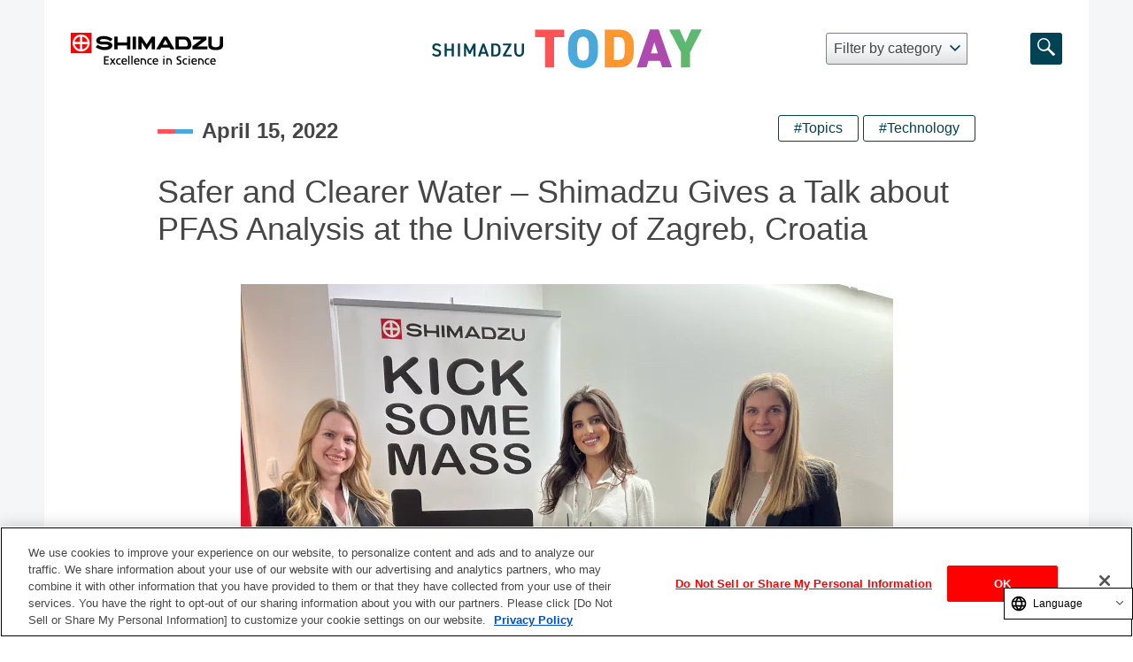

--- FILE ---
content_type: text/html
request_url: https://www.shimadzu.com/today/20220415-1.html
body_size: 7257
content:
<!DOCTYPE html>
<html lang="en">
  <head>
    <script>
      var ua = navigator.userAgent;
      if (ua.indexOf('iPad') > 0 || (ua.indexOf('Android') > 0 && ua.indexOf('Mobile') < 0)) {
        document.write('<meta name="viewport" content="width=1040">');
      } else {
        document.write('<meta name="viewport" content="width=device-width,initial-scale=1">');
      }
    </script>
          <script data-wovnio="key=jmZKEE&amp;defaultLang=en&amp;currentLang=en&amp;urlPattern=path&amp;langCodeAliases={&quot;zh-CHS&quot;:&quot;zh_cn&quot;}&amp;backend=true&amp;backendVersion=WOVN.proxy_0.0.1" src="https://j.wovn.io/1" async="true"></script>
        <meta charset="UTF-8" />
<meta name="twitter:card" content="summary_large_image" />
<meta property="fg:app_id" content="376878509066420" />
<meta property="og:url" content="https://www.shimadzu.com/today/20220415-1.html" />
<meta property="og:type" content="website" />
<meta property="og:description" content="Shimadzu d.o.o. joined the Meeting of Young Chemical Engineers (SMLKI 2022) at the Faculty of Chemical Engineering and Technology, University of Zagreb, as a bronze sponsor. It has provided opportunities for young chemical engineers to present the fruit of their research and to encounter advanced technology." />
<script type="text/javascript" src="/profiles/shimadzu_corporate/modules/shimadzu_menu/misc/fetch.js"></script><script type="text/javascript" src="/sites/shimadzu.com/modules/shimadzu_main_menu/misc/fetch.js"></script>
<meta property="og:image" content="https://www.shimadzu.com/sites/shimadzu.com/files/today/202204/20220422_ogp.JPG" />
<!-- Google Tag Manager -->
<script>(function(w,d,s,l,i){w[l]=w[l]||[];w[l].push({'gtm.start': new Date().getTime(),event:'gtm.js'});var f=d.getElementsByTagName(s)[0], j=d.createElement(s),dl=l!='dataLayer'?'&l='+l:'';j.async=true;j.src= 'https://www.googletagmanager.com/gtm.js?id='+i+dl;f.parentNode.insertBefore(j,f); })(window,document,'script','dataLayer','GTM-P7QKMX3');</script>
 <!-- End Google Tag Manager --><script type="text/javascript" src="/misc/jquery.js"></script><meta name="twitter:image" content="https://www.shimadzu.com/sites/shimadzu.com/files/today/202204/20220422_ogp.JPG" />
<meta name="description" content="Shimadzu d.o.o. joined the Meeting of Young Chemical Engineers (SMLKI 2022) at the Faculty of Chemical Engineering and Technology, University of Zagreb, as a bronze sponsor. It has provided opportunities for young chemical engineers to present the fruit of their research and to encounter advanced technology." />
<meta name="keywords" content="Shimadzu, Shimadzu Corporation, SHIMADZU TODAY, Shimadzu d.o.o., PFAS" />
<link rel="canonical" href="/today/20220415-1.html" />
<meta property="og:title" content="Safer and Clearer Water – Shimadzu Gives a Talk about PFAS Analysis at the University of Zagreb, Croatia" />
<meta property="og:updated_time" content="2022-04-15T11:37:01+09:00" />
<meta name="twitter:title" content="Safer and Clearer Water – Shimadzu Gives a Talk about PFAS Analysis" />
<meta property="article:published_time" content="2022-04-13T15:00:07+09:00" />
<meta property="article:modified_time" content="2022-04-15T11:37:01+09:00" />
<meta name="format-detection" content="telephone=no" />
<link rel="alternate" hreflang="en" href="/today/20220415-1.html" />
<link rel="alternate" hreflang="es" href="/es/today/20220415-1.html" />
<link rel="alternate" hreflang="zh-hans" href="/zh_cn/today/20220415-1.html" />
<link rel="alternate" hreflang="fr" href="/fr/today/20220415-1.html" />
<link rel="alternate" hreflang="de" href="/de/today/20220415-1.html" />
<link rel="alternate" hreflang="pt" href="/pt/today/20220415-1.html" />
    <title>Safer and Clearer Water – Shimadzu Gives a Talk about PFAS Analysis at the University of Zagreb, Croatia | SHIMADZU TODAY | SHIMADZU CORPORATION</title>
    <style type="text/css" media="all">
@import url("/modules/system/system.messages.css");
</style>
<style type="text/css" media="all">
@import url("/sites/all/modules/date/date_api/date.css");
@import url("/sites/all/modules/date/date_popup/themes/datepicker.1.7.css");
@import url("/modules/field/theme/field.css");
@import url("/sites/all/modules/views/css/views.css");
@import url("/sites/all/modules/ckeditor/css/ckeditor.css");
</style>
<style type="text/css" media="all">
@import url("/sites/all/modules/ctools/css/ctools.css");
</style>
<style type="text/css" media="all">
@import url("/profiles/shimadzu_corporate/themes/shimadzu_corporate/css/style.css?251215100052");
</style>
<style type="text/css" media="all">
@import url("/sites/shimadzu.com/modules/shimadzu_block_custom/misc/globallink.css");
</style>
  </head>
  <body>
    <!-- Google Tag Manager (noscript) -->
<noscript><iframe src="https://www.googletagmanager.com/ns.html?id=GTM-P7QKMX3"height="0" width="0" style="display:none;visibility:hidden"></iframe></noscript>
<!-- End Google Tag Manager (noscript) -->      <div id="header" class="header-wrapper">
    <div class="l-header"><header class="p-header"><div class="l-container"><div class="p-header__wrap"><a href="/" class="p-shimadzuLogo"><img class="p-shimadzuLogo__image--sp" src="/profiles/shimadzu_corporate/themes/shimadzu_corporate/images/common/logo_sp.png" alt="SHIMADZU excellence in science" /><img class="p-shimadzuLogo__image--pc" src="/profiles/shimadzu_corporate/themes/shimadzu_corporate/images/common/logo.png" alt="SHIMADZU excellence in science" /></a><a href="/today/index.html" class="p-todayLogo"><img class="p-todayLogo__image--sp" src="/profiles/shimadzu_corporate/themes/shimadzu_corporate/images/today/logo_today_sp.png" alt="SHIMADZU TODAY" /><img class="p-todayLogo__image--pc" src="/profiles/shimadzu_corporate/themes/shimadzu_corporate/images/today/logo_today.png" alt="SHIMADZU TODAY" /></a><nav id="globalNav"></nav><div class="p-headerMenu"><div class="p-headerMenu__selectArea"><select id="header-category" class="p-headerMenu__select form-select" name="category"><option value="" selected="" disabled="">Filter by category</option><option value=107>Topics</option><option value=108>Technology</option><option value=109>Sustainability</option><option value=110>People</option><option value=111>History</option><option value=112>Culture&Sports</option><option value="">ALL</option></select><i class="icon-arrowBottom p-headerMenu__select--icon"></i></div><span class="p-headerMenu__searchBox"><div class="p-headerMenu__searchBoxButton"><a href="javascript:void(0);" class="js-modal-trigger-searchBox p-headerMenu__searchBoxButton--icon"><i class="icon icon-zoom"></i></a></div></span></div><span class="p-hamburgerMenu--dummy"></span></div></div></header></div><div class="js-modal-target-searchBox searchBoxModal__wrap" role="dialog"><div class="searchBoxModal"><div class="p-searchBox__wrap"><form name="SS_searchForm" id="SS_searchForm" class="p-searchBox__area" action="https://search1.shimadzu.co.jp/search" method="get" enctype="application/x-www-form-urlencoded"><input type="hidden" name="site" value="KWBG4K9Y" />
<input type="hidden" name="charset" value="UTF-8" />
<input type="hidden" name="group" value="85" />
<input type="hidden" name="design" value="22" />
<input id="SS_searchQuery" name="query" value="" class="p-searchBox__input form-text" maxlength="256" autocomplete="off" placeholder="Search" type="text" /><button class="p-searchBox__button"><i class="icon icon-zoom"></i></button>
</form></div></div></div>  </div>
<noscript>
<div class="noScriptMsg">
  <p><span class="is_red">JavaScript Disabled</span><br>Our website uses JavaScript. Please confirm that JavaScript is enabled in your browser.</p>
</div>
</noscript>
  <main>
  <section class="l-main--shimadzuToday">
    <div class="l-container">
      <div class="p-detailPage">
        <div class="p-detailPage__information">
          <div class="p-detailPage__date">
                <span class="date-display-single">April 15, 2022</span>          </div>
                      <ul class="p-detailPage__categorys"><li><a href="/today/index.html?category=107" class="c-tag p-categoryTag--common">#Topics</a></li><li><a href="/today/index.html?category=108" class="c-tag p-categoryTag--common">#Technology</a></li></ul>                  </div>
        <h1 class="c-heading__title1 p-detailPage__title1">Safer and Clearer Water – Shimadzu Gives a Talk about PFAS Analysis at the University of Zagreb, Croatia</h1>
            <p style="text-align: center;"><img alt="Shimadzu d.o.o. joined the SMLKI 2022" height="491" src="/sites/shimadzu.com/files/today/202204/20220422_01.JPG" width="737"></p>

<section class="section">
<div class="p-detailPage__contents">
<p>On 24 and 25 February 2022, Shimadzu’s Croatian branch, Shimadzu d.o.o., joined the 14th Meeting of Young Chemical Engineers (SMLKI 2022) at the Faculty of Chemical Engineering and Technology (FKIT), University of Zagreb, as a bronze sponsor.</p>

<p>SMLKI has been organized every two years since its inception in 1996, with the aim of promoting and emphasizing the importance of chemical engineering in the Republic of Croatia. It has provided opportunities for young chemical engineers to present the fruit of their research and to encounter advanced technology.</p>

<p>This year, 264 young engineers and students attended the meeting, and 193 research papers were submitted from several different universities in Croatia and the surrounding countries. The meeting also offered a place for the students and faculty to connect with other institutions and companies involved in this type of research.</p>

<p>&nbsp;</p>

<div class="block with_grayBackground is_noBorder">
<ul class="list with_marker" style="margin-bottom: 0;">
	<li class="list-item"><a href="#anchor01">Shimadzu’s Lecture on PFAS Analysis</a></li>
	<li class="list-item"><a href="#anchor02">Shimadzu’s Instruments Help Environmental Research at the University of Zagreb</a></li>
	<li class="list-item"><a href="#anchor03">Comment from the Person in Charge</a></li>
</ul>
</div>

<div class="anchorLink" id="anchor01">&nbsp;</div>

<h2 class="c-heading__title2 p-detailPage__title2" name="GTM_DisplayWithScroll">Shimadzu’s Lecture on PFAS Analysis</h2>

<p>During the meeting, Shimadzu d.o.o. application specialist, Lucija Ivanjko, gave a lecture on the mass spectrometry technique to analyze perfluoroalkyl and polyfluoroalkyl compounds (<a href="https://www.shimadzu.com/an/industries/environment/pfas/index.html">PFAS</a>) in water samples.</p>

<p>PFAS compounds have been commonly used in many industrial products, such as food packaging and fire-fight foams, due to their water repellency, and heat and chemical resistance. However, PFAS compounds are currently of great concern in public health and environmental fields because of their persistence, bioaccumulation, and toxicity to biological organisms.</p>

<p>In her talk, she explained the importance of accurate, sensitive analysis by showing an example of PFAS analysis using Shimadzu’s LCMS-8060NX triple quadrupole liquid chromatograph mass spectrometer and introduced the latest technologies to young engineers.</p>

<p><img alt="Lucija Ivanjko, Shimadzu d.o.o." height="491" loading="lazy" src="/sites/shimadzu.com/files/today/202204/20220422_02.JPG" width="737"></p>

<div class="anchorLink" id="anchor02">&nbsp;</div>

<h2 class="c-heading__title2 p-detailPage__title2" name="GTM_DisplayWithScroll">Shimadzu’s Instruments Help Environmental Research at the University of Zagreb</h2>

<p>The current focus of FKIT’s laboratory at the University of Zagreb is research of the aquatic environment. In their laboratory, Shimadzu analytical instruments, including Liquid Chromatography, Liquid Chromatograph-Mass Spectrometry, and a Total Organic Carbon Analyzer, are utilized to analyze aqueous samples.</p>

<p>The researchers have been working to develop a method to monitor biotic and abiotic processes for removing pesticides and antiparasitic organisms from wastewater, and also research advanced processes for removing pharmaceuticals from water.</p>

<div class="anchorLink" id="anchor03">&nbsp;</div>

<h2 class="c-heading__title2 p-detailPage__title2" name="GTM_DisplayWithScroll">Comment from the Person in Charge</h2>

<div style="background-color:#f5f5f5;padding: 5%;margin: 5% 0;">
<blockquote style="margin:0">
<p>The main objective of the congress at the University of Zagreb is to connect young chemical engineers and scientists with industry to share ideas and create new projects. By presenting our latest technologies, we were able to show younger generations the importance of precise and sensitive analytical measurements.</p>

<p>(Lucija Ivanjko, Shimadzu d.o.o. Croatia)</p>
</blockquote>
</div>

<div class="block with_imageNote">
<h3 class="block-title"><span style="font-size:16px;">Related Links</span></h3>

<p><a href="https://www.shimadzu.com/today/20220318-1.html">Closer to Customers - Customer Support Center Laboratory in the Philippines | SHIMADZU TODAY</a></p>
</div>
</div>
</section>
        <div class="p-shareButton">
                      <section class="list-sns">
    <div class="twitter list-sns-icon">
      <a href="https://twitter.com/share" class="twitter-share-button"
         data-count="none" data-lang="en" style="display:none;">Tweet</a>
      <script type="text/plain" class="optanon-category-C0004">!function (d, s, id) {
          var js, fjs = d.getElementsByTagName(s)[0], p = /^http:/.test(d.location) ? 'http' : 'https';
          if (!d.getElementById(id)) {
            js = d.createElement(s);
            js.id = id;
            js.src = p + '://platform.twitter.com/widgets.js';
            fjs.parentNode.insertBefore(js, fjs);
          }
        }(document, 'script', 'twitter-wjs');</script>
    </div>
    <div id="fb-root"></div>
    <script type="text/plain" class="optanon-category-C0004" async defer crossorigin="anonymous" src="https://connect.facebook.net/en_US/sdk.js#xfbml=1&version=v3.2"></script>
    <div class="facebook list-sns-icon">
      <div class="fb-share-button" data-href="https://www.shimadzu.com/today/20220415-1.html" data-layout="button" data-size="small">
        <a target="_blank" href="https://www.facebook.com/sharer/sharer.php?u=https%3A%2F%2Fwww.shimadzu.com%2Ftoday%2F20220415-1.html&amp;src=sdkpreparse" class="fb-xfbml-parse-ignore" style="display:none;">Share</a>
      </div>
    </div>
    <div class="linkedin list-sns-icon">
      <script type="text/plain" class="optanon-category-C0004" src="https://platform.linkedin.com/in.js" type="text/javascript">lang: en_US</script>
      <script type="IN/Share" data-url="https://www.shimadzu.com/today/20220415-1.html"></script>      <g:plusone size="medium"></g:plusone>
    </div></section>                    <div id="copy_url" class="p-shareButton__copyUrl" data-clipboard-text="Safer and Clearer Water – Shimadzu Gives a Talk about PFAS Analysis at the University of Zagreb, Croatia https://www.shimadzu.com/today/20220415-1.html"><img src="/profiles/shimadzu_corporate/themes/shimadzu_corporate/images/today/copy_url_en.png" alt="Copy URL" /><span id="copy_tooltip" class="p-toolTip--copyUrl">Page Title and URL Copied.</span></div>        </div>
        <aside class="p-detailPage__latest">
          <div id="app"></div>
        </aside>
        <section class="p-detailPage__returnButton">
          <a href="/today/index.html" class="c-button p-returnButton">> Back to SHIMADZU TODAY TOP</a>        </section>
      </div>
    </div>
  </section>
</main>  <footer class="p-footer"><div class="l-container"><div class="p-footer__jaggedLine"></div><div class="p-footer__editableArea"><div class="container is_narrow" style="padding-top:30px">
<p style="text-align: center;"><span style="font-size:14px;">SHIMADZU TODAY features our latest corporate topics, news and stories. SHIMADZU proceeds various activities for society day after day.</span></p>

<p style="text-align: center;"><span style="font-size:14px;">All contents of the SHIMADZU TODAY are as of the time of publication, and are subject to change without notice.</span></p>

<p>&nbsp;</p>

<p style="padding: 0px; text-align: center;"><a class="btn is_primary" href="https://www.shimadzu.co.jp/today/index.html" style="padding: 2rem;border-radius: 100vh;background: #009CE8;border-bottom: 5px solid #c5c5bf;text-decoration: none; font-weight: bold;" target="_blank">Go to SHIMADZU TODAY (Japanese ver.)</a></p>
</div>
</div><div class="p-footer__upperArea"><ul class="p-snsIcons"><li class="p-snsIcons__followUs"><img class="p-snsIcons__followUs--pc" src="/profiles/shimadzu_corporate/themes/shimadzu_corporate/images/today/followus_pc.png" alt="" /><img class="p-snsIcons__followUs--sp" src="/profiles/shimadzu_corporate/themes/shimadzu_corporate/images/today/followus_sp.png" alt="" /></li><li class="p-snsIcons__facebook"><a href="https://www.facebook.com/ShimadzuCorporation" target="_blank"><img src="/profiles/shimadzu_corporate/themes/shimadzu_corporate/images/today/icon_facebook.png" alt="" /></a></li><li class="p-snsIcons__twitter"><a href="https://twitter.com/SHIMADZU_PR" target="_blank"><img src="/profiles/shimadzu_corporate/themes/shimadzu_corporate/images/today/icon_twitter.png" alt="" /></a></li><li class="p-snsIcons__youTube"><a href="https://www.youtube.com/user/shimadzucorp" target="_blank"><img src="/profiles/shimadzu_corporate/themes/shimadzu_corporate/images/today/icon_youTube.png" alt="" /></a></li><li class="p-snsIcons__linkedIn"><a href="https://jp.linkedin.com/company/shimadzu-corporation" target="_blank"><img src="/profiles/shimadzu_corporate/themes/shimadzu_corporate/images/today/icon_linkedIn.png" alt="" /></a></li></ul></div><div class="p-footer__lowerArea"><ul class="p-footer__corpLinks"><li class="p-footer__corpLinkItem"><a href="/privacy/index.html">PRIVACY POLICY</a></li><li class="p-footer__corpLinkItem"><a href="/terms/index.html">TERMS of USE</a></li><li class="p-footer__corpLinkItem"><a href="/sitemap/index.html">SITE MAP</a></li></ul><div class="p-footer__copyright"><img src="/sites/shimadzu.com/files/copyright.png" alt="" /></div><div class="p-footer__pageTop"><a href="#" class="footer-pageTop-button" data-scroll=""></a></div></div></div></footer>        <div id="js-pageTop" class="pageTop">
      <a href="#" class="pageTop-button">
        <span class="pageTop-button-borderUpper"></span>
        <span class="pageTop-button-arrow"></span>
      </a>
    </div>
    <script type="text/javascript" src="/misc/jquery.once.js"></script>
<script type="text/javascript" src="/misc/drupal.js"></script>
<script type="text/javascript" src="/sites/all/modules/shimadzu_vue_js/misc/chunk-vendors.js"></script>
<script type="text/javascript" src="/sites/all/modules/shimadzu_vue_js/misc/today_page_custom.js"></script>
<script type="text/javascript">
<!--//--><![CDATA[//><!--
var shimadzu_main_menu = { current_section:""}; 
//--><!]]>
</script>
<script type="text/javascript">
<!--//--><![CDATA[//><!--
var page_content_type = "shimadzu_today_page";
//--><!]]>
</script>
<script type="text/javascript" src="/profiles/shimadzu_corporate/themes/shimadzu_corporate/js/main.js"></script>
<script type="text/javascript" src="/sites/shimadzu.com/modules/shimadzu_block_custom/misc/globallink.js"></script>
<script type="text/javascript" src="/profiles/shimadzu_corporate/modules/content_types/shimadzu_today_page/misc/shimadzu_today_page.js"></script>
<script type="text/javascript">
<!--//--><![CDATA[//><!--
if (location .protocol == "https:") {     document.write(unescape('%3Cscript src="/profiles/shimadzu_corporate/modules/shimadzu_block/misc/syncsuggest_smz.js" type="text/javascript"%3E%3C/script%3E')); } else {    document.write(unescape('%3Cscript src="/profiles/shimadzu_corporate/modules/shimadzu_block/misc/syncsuggest_smz.js" type="text/javascript"%3E%3C/script%3E')); }SYNCSEARCH_SITE="KWBG4K9Y";
//--><!]]>
</script>
<script type="text/javascript">
<!--//--><![CDATA[//><!--
SYNCSEARCH_GROUP ='85';
//--><!]]>
</script>
<script type="text/javascript">
<!--//--><![CDATA[//><!--
SYNCSEARCH_GROUP10 ='85';
//--><!]]>
</script>
<script type="text/javascript" src="/sites/shimadzu.com/modules/shimadzu_today_top_custom/misc/search_box_modal.js"></script>
<script type="text/javascript" src="/profiles/shimadzu_corporate/modules/content_types/shimadzu_flexible_footer/misc/flexible_footer.js"></script>
<script type="text/javascript">
<!--//--><![CDATA[//><!--
jQuery.extend(Drupal.settings, {"basePath":"\/","pathPrefix":"","ajaxPageState":{"theme":"shimadzu_corporate","theme_token":"","js":{"misc\/jquery.once.js":1,"misc\/drupal.js":1,"sites\/all\/modules\/shimadzu_vue_js\/misc\/chunk-vendors.js":1,"sites\/all\/modules\/shimadzu_vue_js\/misc\/today_page_custom.js":1,"0":1,"1":1,"profiles\/shimadzu_corporate\/themes\/shimadzu_corporate\/js\/main.js":1,"sites\/shimadzu.com\/modules\/shimadzu_block_custom\/misc\/globallink.js":1,"profiles\/shimadzu_corporate\/modules\/content_types\/shimadzu_today_page\/misc\/shimadzu_today_page.js":1,"2":1,"3":1,"4":1,"sites\/shimadzu.com\/modules\/shimadzu_today_top_custom\/misc\/search_box_modal.js":1,"profiles\/shimadzu_corporate\/modules\/content_types\/shimadzu_flexible_footer\/misc\/flexible_footer.js":1},"css":{"modules\/system\/system.messages.css":1,"sites\/all\/modules\/date\/date_api\/date.css":1,"sites\/all\/modules\/date\/date_popup\/themes\/datepicker.1.7.css":1,"modules\/field\/theme\/field.css":1,"sites\/all\/modules\/views\/css\/views.css":1,"sites\/all\/modules\/ckeditor\/css\/ckeditor.css":1,"sites\/all\/modules\/ctools\/css\/ctools.css":1,"profiles\/shimadzu_corporate\/themes\/shimadzu_corporate\/css\/style.css":1,"sites\/shimadzu.com\/modules\/shimadzu_block_custom\/misc\/globallink.css":1}}});
//--><!]]>
</script>
    <script>
    var swiper = new Swiper('.js-horizontalSlider', {
      nextButton: '.js-horizontalSlider .pagination-list-item-control.is_next',
      prevButton: '.js-horizontalSlider .pagination-list-item-control.is_previous',
      slidesPerView: 'auto',
      spaceBetween: 20,
      speed: 1500,
      loop: true,
      autoplay: 3000
    });
    </script>
    <script>
    var topVisualSlideForMobile = new Swiper('.for_mobile .topVisual-slide', {
      pagination: '.for_mobile .topVisual-slide-indicator',
      nextButton: '.for_mobile .topVisual-slide-nav-item.is_next',
      prevButton: '.for_mobile .topVisual-slide-nav-item.is_previous',
      slidesPerView: 1,
      paginationClickable: true,
      speed: 1500,
      initialSlide: 0,
      loop: true,
      autoplay: 5000
    });

    if (document.querySelector('.is_secondary_design .for_pc .topVisual-slide.with-title-pagination')) {
        var topVisualSlideForPc = new Swiper('.for_pc .topVisual-slide', {
            pagination: '.for_pc .topVisual-slide-indicator',
            nextButton: '.for_pc .topVisual-slide-nav-item.is_next',
            prevButton: '.for_pc .topVisual-slide-nav-item.is_previous',
            slidesPerView: 1,
            paginationClickable: true,
            speed: 1500,
            initialSlide: 0,
            loop: true,
            autoplay: 5000,
            paginationBulletRender: function(swiper, index, className) {
                const SLIDE = document.querySelectorAll(".for_pc .topVisual-slide .swiper-slide");
                const SLIDEVALUE = SLIDE[index + 1].dataset.title;
                return '<span class="' + className + '"><span>' + SLIDEVALUE + '</span></span>';
            },
        });
    } else {
        var topVisualSlideForPc = new Swiper('.for_pc .topVisual-slide', {
            pagination: '.for_pc .topVisual-slide-indicator',
            nextButton: '.for_pc .topVisual-slide-nav-item.is_next',
            prevButton: '.for_pc .topVisual-slide-nav-item.is_previous',
            slidesPerView: 1,
            paginationClickable: true,
            speed: 1500,
            initialSlide: 0,
            loop: true,
            autoplay: 5000,
        });
    };

    var slideVisualSlideForMobile = new Swiper('.for_mobile .slideVisual-slide', {
      pagination: '.for_mobile .slideVisual-slide-indicator',
      nextButton: '.for_mobile .slideVisual-slide-nav-item.is_next',
      prevButton: '.for_mobile .slideVisual-slide-nav-item.is_previous',
      slidesPerView: 1,
      paginationClickable: true,
      speed: 1500,
      initialSlide: getRandomIndex(5), // スライドの枚数を引数に取る
      loop: true
    });

    var slideVisualSlideForPc = new Swiper('.for_pc .slideVisual-slide', {
      pagination: '.for_pc .slideVisual-slide-indicator',
      nextButton: '.for_pc .slideVisual-slide-nav-item.is_next',
      prevButton: '.for_pc .slideVisual-slide-nav-item.is_previous',
      slidesPerView: 1,
      paginationClickable: true,
      speed: 1500,
      initialSlide: getRandomIndex(5), // スライドの枚数を引数に取る
      loop: true
    });
    </script>
    <script>
      var featureSlide = new Swiper('.feature-slide', {
        nextButton: '.feature-slide-nav.is_next',
        prevButton: '.feature-slide-nav.is_previous',
        slidesPerView: 4,
        paginationClickable: true,
        spaceBetween: 30,
        speed: 1500,
        loop: true,
        breakpoints: {
          750: {
            spaceBetween: 10,
            slidesPerView: 2
          }
        }
      });
      var swiper = new Swiper('.swiper-container', {
        pagination: '.swiper-pagination',
        nextButton: '.for_news.is_next',
        prevButton: '.for_news.is_previous',
        slidesPerView: 'auto',
        centeredSlides: true,
        paginationClickable: true,
        spaceBetween: 40,
        loop: true
      });
    </script>
    <script>
      controllHeader(document.getElementById('header'), 'is_shrink');
    </script>
    <script>
    var scroll = new SmoothScroll('a[href*="#"]');
    </script>
    <script>
      hoverLinkage('is_active');
    </script>
    <script>
      controllPageTop(document.getElementById('js-pageTop'), 'on');
      adjustWidth(document.querySelectorAll('.js-adjust-width'));
      tabChange(document.querySelectorAll('.js-tab-change-trigger'), document.querySelectorAll('.js-tab-change-target'), 'is_active');
    </script>
  </body>
</html>


--- FILE ---
content_type: text/css
request_url: https://www.shimadzu.com/sites/shimadzu.com/modules/shimadzu_block_custom/misc/globallink.css
body_size: 1163
content:
@charset "UTF-8";

#modal-overlay{
  z-index:1000;
  display:none;
  position:fixed;
  top:0;
  left:0;
  width:100%;
  height:120%;
  background-color:rgba(0,0,0,0.8);
}

#modal-open {
  cursor: pointer;
}

.globallink-wrap {
  box-sizing: border-box;
  position: fixed;
  top: 0;
  left: 0;
  width: 100%;
  padding: 0 10px;
  z-index: 1300;
}

.globallink-wrap ul,.globallink-wrap li {
  margin: 0;
  padding: 0;
}

.globallink-wrap .globallink-header-wrap {
  z-index: 1200;
  width:100%;
  position: relative;
  color: white;
  margin-bottom: 10px;
}
.globallink-wrap .modal-title-globallink {
  margin: 0;
  padding: 0;
  z-index: 1201;
  font-size: 18px;
  font-weight: 400;
  padding: 40px 0 15px;
}

.globallink-wrap .global-border-line {
  border-bottom-color: #FFFFFF;
  border-bottom-width: 1px;
  border-bottom-style: solid;
}

.globallink-wrap .modal-close-link {
  width: 40px;
  height: 40px;
  display: inline-block;
  position: fixed;
  top: 30px;
  right: 20px;
  cursor: pointer;
}

.globallink-wrap .modal-close-item-link {
  background-color: #FFFFFF;
  height: 2px;
  left: 0px;
  position: absolute;
  width: 40px;
}

.globallink-wrap .modal-close-item-link:nth-of-type(1) {
  top: 20px;
  transform: rotate(-45deg);
}

.globallink-wrap .modal-close-item-link:nth-of-type(2) {
  top: 20px;
  transform: rotate(45deg);
}

.globallink-wrap .globallink-content-wrap {
  width: 100%;
  display: flex;
  flex-direction: row;
  color: white;
}

.globallink-wrap .modal-select-area-wrap {
  width: 300px;
  padding-left: 10px;
  z-index: 1200;
}

.globallink-wrap .modal-select-area {
  padding-top: 10px;
  font-size: 18px;
  cursor: pointer;
  line-height: 1.2;
}

.globallink-wrap .modal-select-area:hover {
  color: red;
  text-decoration: none;
}

.globallink-wrap #modal-content-globallink{
  z-index:1200;
  display:none;
  width: 100%;
  background: rgba(255,255,255,0.3);
}

.globallink-wrap .section_area_wrap {
  display: flex;
  flex-direction: row;
  height: calc(100vh - 160px);
  overflow-x: auto;
}

.globallink-wrap .section_area {
  width: 33%;
  padding-left: 10px;
  padding-right: 10px;
}

.globallink-wrap .area-title {
  font-size: 18px;
  color:#FFFFFF;
  list-style: none;
  cursor: pointer;
  line-height: 1.2;
  padding-top: 10px;
}

.globallink-wrap .area-title:hover {
  color: red;
  text-decoration: none;
  border-bottom: none;
}

/* third-div */
.globallink-wrap .country-url-list{
  display: flex;
  flex-direction: column;
  height: calc(100vh - 160px);
  overflow-x: auto;
}

.globallink-wrap .site-country {
  font-size: 18px;
  font-weight: bolder;
  color: #ffe4c4;
  padding: 10px 15px;
}

.globallink-wrap .site-title {
  list-style: none;
  font-size: 18px;
  padding-left: 35px;
  font-weight: bold;
  color: #ffe4c4;
}

.globallink-wrap .site-title-space {
  margin-bottom: 10px;
  font-weight: normal;
  color: white;
}

.globallink-wrap .site-name {
  color: #FFFFFF;
  font-weight:normal;
  text-decoration: underline;
  font-size: 18px;
}

.globallink-wrap .site-name:hover {
  color: red;
  text-decoration: none;
}

@media screen and (min-width: 1000px), print {
  .globallink-wrap .globallink-header-wrap {
    margin-bottom: 20px;
  }

  .globallink-wrap .modal-title-globallink {
    font-size: 20px;
  }

  .globallink-wrap .modal-close-item-link {
    height: 2px;
  }

  .globallink-wrap .modal-select-area-wrap {
    width: 25%;
    padding-left: 10px;
  }
    
  .globallink-wrap .modal-select-area {
    font-size: 20px;
    line-height: 1.3;
  }

  .globallink-wrap .section_area {
    padding-left: 50px;
  }
    
  .globallink-wrap .area-title {
    font-size: 20px;
    line-height: auto;
    padding-top: 10px;
  }

  /* third-div */
  .globallink-wrap .country-url-list{
    flex-direction: column;
  }
  
  .globallink-wrap .site-country {
    font-size: 20px;
    width: 100%;
    padding: 10px 15px;
  }

  .globallink-wrap .block-url {
    width: 100%;
    padding-top: 0;
  }

  .globallink-wrap .site-title {
    font-size: 20px;
    padding-left: 35px;
  }

  .globallink-wrap .site-name {
    font-size: 20px;
  }
}  

@media screen and (min-width: 1200px), print {
  .globallink-wrap .modal-title-globallink {
    font-size: 24px;
    padding: 60px 0 25px 10px;
  }

  .globallink-wrap .modal-close-link {
    width: 50px;
    height: 50px;
    top: 50px;
  }
  .globallink-wrap .modal-close-item-link {
    width: 50px;
  }
  
  .globallink-wrap .modal-close-item-link:nth-of-type(1) {
    top: 25px;
  }
  
  .globallink-wrap .modal-close-item-link:nth-of-type(2) {
    top: 25px;
  }

  .globallink-wrap .modal-select-area-wrap {
    width: 500px;
    padding-left: 80px;
  }
  
  .globallink-wrap .modal-select-area {
    font-size: 24px;
    line-height: normal;
  }
  .globallink-wrap .section_area {
    padding-left: 50px;
  }
  
  .globallink-wrap .area-title {
    font-size: 24px;
    line-height: auto;
    padding-top: 10px;
  }

  /* third-div */
  .globallink-wrap .country-url-list{
    flex-direction: row;
  }
  
  .globallink-wrap .site-country {
    font-size: 24px;
    width: 40%;
    padding: 10px 30px;
  }

  .globallink-wrap .block-url {
    width: 60%;
    padding-top: 10px;
  }
    
  .globallink-wrap .site-title {
    font-size: 24px;
    padding-left: 0;
  }
  
  .globallink-wrap .site-name {
    font-size: 24px;
  }
}

--- FILE ---
content_type: text/javascript
request_url: https://www.shimadzu.com/sites/all/modules/shimadzu_vue_js/misc/today_page_custom.js
body_size: 1546
content:
(function(e){function t(t){for(var n,l,s=t[0],o=t[1],u=t[2],p=0,f=[];p<s.length;p++)l=s[p],Object.prototype.hasOwnProperty.call(r,l)&&r[l]&&f.push(r[l][0]),r[l]=0;for(n in o)Object.prototype.hasOwnProperty.call(o,n)&&(e[n]=o[n]);c&&c(t);while(f.length)f.shift()();return i.push.apply(i,u||[]),a()}function a(){for(var e,t=0;t<i.length;t++){for(var a=i[t],n=!0,s=1;s<a.length;s++){var o=a[s];0!==r[o]&&(n=!1)}n&&(i.splice(t--,1),e=l(l.s=a[0]))}return e}var n={},r={today_page_custom:0},i=[];function l(t){if(n[t])return n[t].exports;var a=n[t]={i:t,l:!1,exports:{}};return e[t].call(a.exports,a,a.exports,l),a.l=!0,a.exports}l.m=e,l.c=n,l.d=function(e,t,a){l.o(e,t)||Object.defineProperty(e,t,{enumerable:!0,get:a})},l.r=function(e){"undefined"!==typeof Symbol&&Symbol.toStringTag&&Object.defineProperty(e,Symbol.toStringTag,{value:"Module"}),Object.defineProperty(e,"__esModule",{value:!0})},l.t=function(e,t){if(1&t&&(e=l(e)),8&t)return e;if(4&t&&"object"===typeof e&&e&&e.__esModule)return e;var a=Object.create(null);if(l.r(a),Object.defineProperty(a,"default",{enumerable:!0,value:e}),2&t&&"string"!=typeof e)for(var n in e)l.d(a,n,function(t){return e[t]}.bind(null,n));return a},l.n=function(e){var t=e&&e.__esModule?function(){return e["default"]}:function(){return e};return l.d(t,"a",t),t},l.o=function(e,t){return Object.prototype.hasOwnProperty.call(e,t)},l.p="/";var s=window["webpackJsonp"]=window["webpackJsonp"]||[],o=s.push.bind(s);s.push=t,s=s.slice();for(var u=0;u<s.length;u++)t(s[u]);var c=o;i.push([7,"chunk-vendors"]),a()})({"0f96":function(e,t,a){"use strict";a.r(t);a("e260"),a("e6cf"),a("cca6"),a("a79d");var n=a("2b0e"),r=function(){var e=this,t=e.$createElement,a=e._self._c||t;return a("div",{attrs:{id:"app"}},[e.pageList.length>0?[a("h3",{staticClass:"c-heading__title3 p-detailPage__title3"},[e._v(e._s(e.labels.detail.title))]),a("ul",{staticClass:"p-detailPage__tileWrap"},e._l(e.itemList,(function(t){return a("li",{key:t.id,staticClass:"c-squareTile__item p-squareTile__item--detailPage"},[a("a",{staticClass:"c-squareTile__link p-squareTile__link",attrs:{href:t.alias,target:!!t.target&&"_blank"}},[a("div",{staticClass:"c-squareTile__image p-squareTile__image"},[a("img",{attrs:{src:t.image}})]),a("p",{staticClass:"c-squareTile__title p-squareTile__title",domProps:{innerHTML:e._s(t.title)}}),a("span",{staticClass:"c-squareTile__date p-squareTile__date"},[e._v(e._s(t.date))])])])})),0)]:e._e()],2)},i=[],l=(a("fb6a"),a("bc3a")),s=a.n(l),o="/today/list.json",u={name:"list",data:function(){return{pageList:[],labels:{detail:{title:"Latest"}},pageOffset:0,pageSize:4}},computed:{itemList:function(){return this.pageList.slice(this.pageOffset,this.pageSize)}},methods:{searchResultInTop:function(e){location.href=e?"/today/index.html?category="+e:"/today/index.html"}},created:function(){var e=this,t=document.getElementById("header-category");t.addEventListener("change",(function(t){console.log(t.target.value),e.searchResultInTop(t.target.value)})),s.a.get(o).then((function(t){e.pageList=t.data.page_list,e.labels=t.data.labels}))}},c=u,p=a("2877"),f=Object(p["a"])(c,r,i,!1,null,null,null),d=f.exports;n["a"].config.productionTip=!1,new n["a"]({render:function(e){return e(d)}}).$mount("#app")},7:function(e,t,a){e.exports=a("0f96")}});
//# sourceMappingURL=today_page_custom.js.map

--- FILE ---
content_type: text/javascript
request_url: https://www.shimadzu.com/sites/shimadzu.com/modules/shimadzu_main_menu/misc/fetch.js
body_size: 273
content:
var shimadzuGlovalNavMenu = null;
function readyShimadzuGlovalNavMenu() {
  return shimadzuGlovalNavMenu !== null;
}
(function() {
  var httpRequest = new XMLHttpRequest();
  httpRequest.onreadystatechange = fetchShimadzuMenu;
  httpRequest.open('GET', '/menu/shimadzu_gloval_nav.json', true);
  httpRequest.send();
  function fetchShimadzuMenu() {
    if (httpRequest.readyState === XMLHttpRequest.DONE) {
      if (httpRequest.status !== 200) {
        return;
      }
      shimadzuGlovalNavMenu = JSON.parse(httpRequest.responseText);
    }
  }
})();


--- FILE ---
content_type: text/javascript
request_url: https://www.shimadzu.com/profiles/shimadzu_corporate/modules/content_types/shimadzu_today_page/misc/shimadzu_today_page.js
body_size: 219
content:
(function () {
  new ClipboardJS('#copy_url');

  document.getElementById('copy_url').addEventListener('click', function (e) {
    const tooltip = document.getElementById('copy_tooltip');
    tooltip.classList.add('is_active');

    setTimeout((function () {
      tooltip.classList.remove('is_active');
    }).bind(this), 3000);
  }, false);
})();

--- FILE ---
content_type: text/javascript
request_url: https://www.shimadzu.com/sites/shimadzu.com/modules/shimadzu_block_custom/misc/globallink.js
body_size: 2083
content:
  const JSONDATA = '/sites/shimadzu.com/files/global_gateway/getjsondata.json';

  const labels = {
    'gl_north_america':             'North America',
    'gl_south_and_central_america': 'South & Central America',
    'gl_europe':                    'Europe',
    'gl_asia':                      'Asia',
    'gl_oceania':                   'Oceania',
    'gl_africa':                    'Middle East & Africa'
  };

  //json file area
  const area_label = {
    'gl_north_america':             'North America',
    'gl_south_and_central_america': 'Latin America',
    'gl_europe':                    'Europe',
    'gl_asia':                      'Asia',
    'gl_oceania':                   'Australasia',
    'gl_africa':                    'Middle East & Africa'
  };

  var jsondata = "";

  /**
   * JSON DATA ALL
   *
   */
  jQuery(document).ready(function () {
      jQuery.getJSON(JSONDATA, function(all_json){
          jsondata = all_json;
      });
  });

  /**
   *  GLOBALLINK click modal open
   */
  jQuery("#modal-open").click(
   function(){

      var modallink = document.getElementById("modal-open");
      modallink.removeAttribute("href");

      //footertag
      if (jQuery('#modal-overlay').css('display') !== 'none') { return; }

      jQuery('body').before('<div class="globallink-wrap"></div>');
      jQuery('.globallink-wrap').append('<div class="globallink-header-wrap"></div>');
      jQuery('.globallink-header-wrap').append('<h3 class="modal-title-globallink">Select Area/Country</h3>');
      jQuery('.globallink-header-wrap').append('<div class="global-border-line"></div>');
      jQuery('.globallink-header-wrap').append('<span class="modal-close-link" onclick="clearData()"><span class="modal-close-item-link"></span><span class="modal-close-item-link"></span></span>');

      jQuery('.globallink-wrap').append('<div class="globallink-content-wrap"></div>');
      jQuery('.globallink-content-wrap').append('<div class="modal-select-area-wrap"></div>');

      for(var i in labels){
        jQuery('.modal-select-area-wrap').append('<div class="modal-select-area '+ i +'" id="'+ i +'" onclick="get_area(\''+i+'\');">'+ labels[i] +'</li>');
      }

      jQuery('.globallink-content-wrap').append('<div id="modal-content-globallink"></div>');
      jQuery('#modal-content-globallink').append('<div class="modal-content-jsonfile"></div>');

      jQuery("#modal-content-globallink").css({"display": "none"});
      jQuery(".modal-content-jsonfile").css({"display": "none"});
     //modal open
     jQuery("#modal-overlay, .modal-title-globallink, .modal-select-area").fadeIn("slow");
   });

   /**
    * modal close
    */

  jQuery(".globallink-wrap").click(function(){
    clearData();
  });

   /**
    *  dataclear
    */
  function clearData() {
    setCSSArea("",labels);
    jQuery('#modal-overlay').css({"display":"none"});
    jQuery("#modal-content-globallink").css({"display": "none"});
    jQuery(".modal-content-jsonfile").css({"display": "none"});
    jQuery('#modal-content-globallink,.global-border-line,.modal-title-globallink,.modal-close-link,.modal-select-area,.globallink-wrap').remove();
    jQuery("#modal-content-globallink,#modal-overlay,.modal-title-globallink, .modal-select-area").fadeOut("slow");
  }

   /*
    * area name
    * @param {type} area_id
    * @returns {type}
    */
  function get_area(area_id) {
    createAreaData(area_id);
    setCSSArea(area_id,labels);
    jQuery("#modal-content-globallink").css({"display": "block"});
    jQuery(".modal-content-jsonfile").css({"display": "block"});
  }

   /**
    *  createAreaData
    * @param {type} area_id
    * @returns {undefined}
    */
  function createAreaData(area_id) {

    var area_name;
    var country_id = "";
    var country_count = 0;
    var section1 = [];
    var section2 = [];
    var section3 = [];

    //remove tag modal-content-jsonfile area
    jQuery('.modal-content-jsonfile').children().remove();

    jQuery.each(area_label, function(index, value){
      if(index === area_id) {
        area_name = value;
      }
    });

    //3 divid tag
    for(var i in jsondata){
      if(area_name === jsondata[i].Region) {

        country_id = jsondata[i].Country.replace(/&/g,'').replace(/ /g,'').replace(/'/g,'');

         //3div
         var div_three_area = country_count % 3;
         if(div_three_area === 0 ) {
           section1.push({country_id:country_id,country:jsondata[i].Country});
         } else if(div_three_area === 1 ) {
           section2.push({country_id:country_id,country:jsondata[i].Country});
         } else if(div_three_area === 2 ) {
           section3.push({country_id:country_id,country:jsondata[i].Country});
         }

         country_count += 1;
      }
    }

    jQuery('.modal-content-jsonfile').append('<div class="section_area_wrap">');

    section_tag(section1,"section_area1");
    section_tag(section2,"section_area2");
    section_tag(section3,"section_area3");
  }

   /**
    *  create jsonfile contry name
    * @param {type} area_id
    * @returns {undefined}
    */
  function createCountryData(area_id) {

    //clean up area
    jQuery('.modal-content-jsonfile').children().remove();

      var company_name = "";
      var web_site = "";
      var product_name = "";
      var country_id = "";

      for(var i in jsondata){
        country_id = jsondata[i].Country.replace(/&/g,'').replace(/ /g,'').replace(/'/g,'');
        if(area_id === country_id) {

           var list_data = Object.keys(jsondata[i]);
           var list_count = (list_data.length - 2) / 3 ;

           jQuery('.modal-content-jsonfile').append('<div class="country-url-list"></div>');
           jQuery('.country-url-list').append('<div class="site-country">'+ jsondata[i].Country +'</div>');
           jQuery('.country-url-list').append('<div class="block-url">');
           jQuery('.block-url').append('<ul class="site-ul">');
           for(icount = 1 ; list_count >= icount; icount ++) {

             Object.keys(jsondata[i]).forEach(function(dkeys) {
               if(dkeys === "Company"+zeroPadding(icount)) {
                  company_name = jsondata[i][dkeys];
               }
               if(dkeys === "Website"+zeroPadding(icount)) {
                  web_site = jsondata[i][dkeys];
               }
               if(dkeys === "Product"+zeroPadding(icount)) {
                  product_name = jsondata[i][dkeys];
               }
             });

             jQuery('.site-ul').append('<li class="site-title">'+ product_name +'</dt>');
             jQuery('.site-ul').append('<li class="site-title site-title-space"><a class="site-name" href="'+ web_site +'" target="_blank">'+ company_name +'</a></dd>');
           }
         }
       }
   }


  /**
   * CSS Area
   * @param {type} target
   * @param {type} labels
   */
   function setCSSArea(target,labels) {

    jQuery.each(labels, function(index, value){
      if(index === target) {
        jQuery('.'+index).css({"background": "rgba(255,255,255,0.3)","font-weight": "bold"});
      } else {
        jQuery('.'+index).css({"background": "","font-weight": ""});
      }

    });
   }

   /*
    * zero padding
    */
  function zeroPadding(num){
    return ('00' + num ).slice(-2);
  }

  /**
   *   /**
   * 3 div div and  ul li
   * @param {type} ary_param
   * @param {type} section_name
   * @param {type} div_width
   * @param {type} margin_width
   */

  function section_tag(ary_param,section_name) {

    if(ary_param.length > 0) {
        jQuery('.section_area_wrap').append('<div class="section_area" id="' + section_name + '">');
        jQuery('.section_area#' + section_name).append('<ul id="' + section_name + '">');
          for (var d in ary_param) {
              jQuery('ul#' + section_name).append('<li class="area-title" id="' + ary_param[d].country_id + '" onclick="createCountryData(\'' + ary_param[d].country_id + '\');">' + ary_param[d].country + '</li>');
      }
    }
  }

  jQuery(window).resize(function(){
    var w = jQuery(window).width();
    if( w < 750 ) {
      clearData();
    }
  });